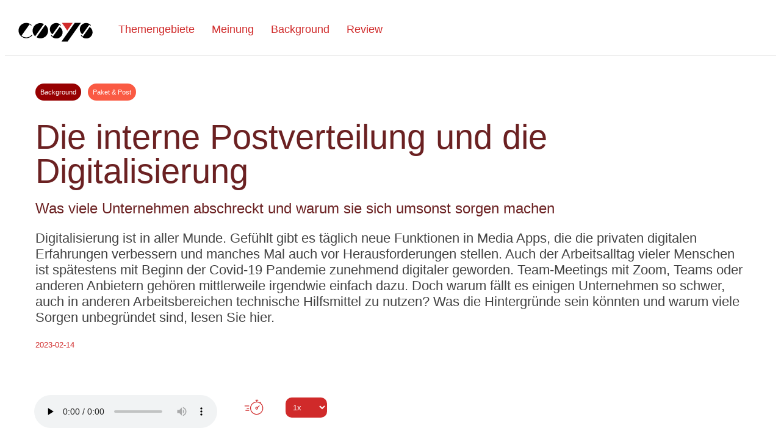

--- FILE ---
content_type: text/html; charset=utf-8
request_url: https://cosys.news/background/die-interne-postverteilung-und-die-digitalisierung
body_size: 13292
content:
<!doctype html>
<html lang="de">
<head>
    <title>Die interne Postverteilung und die Digitalisierung</title>
    <meta name="keywords" content="cosys,digitalisierung,lösung,paketmanagement,paket,management,paket-Manangement,datenerfassung,daten,mde,mde-gerät,module,modular,unternehmen,hardware,mobiledatenerfassung,mittelständisch,postverteilung,sendung,software,softwarelösung">
    <meta name="description" content="Die interne Postverteilung und die Digitalisierung. Was viele Unternehmen abschreckt und warum Sie sich umsonst Sorgen machen.">
    
    <link rel="stylesheet" fetchpriority="high" type="text/css" href="/static/css/news.css?v=2" media="all"><meta name="google-site-verification" content="uCzwKi8M7pHHLJIHJFdsxSHlykl3PfOdHXNrso3rCgo" /><meta name="msvalidate.01" content="206D7499A838F9385D867A7963A27804" /><meta charset="utf-8"><meta name="viewport" content="width=device-width,minimum-scale=1,initial-scale=1"><meta name="robots" content="INDEX,FOLLOW"><meta property="og:site_name" content="cosys.news"><meta property="fb:app_id" content="214337843454370">	

    <link rel="canonical" href="https://cosys.news/background/die-interne-postverteilung-und-die-digitalisierung">
    <meta name="twitter:card" content="summary" />
    <meta name="twitter:site" content="@COSYS_Ident" />
    <meta name="twitter:title" content="Die interne Postverteilung und die Digitalisierung" />
    <meta name="twitter:description" content="Die interne Postverteilung und die Digitalisierung. Was viele Unternehmen abschreckt und warum Sie sich umsonst Sorgen machen." />
    <meta name="twitter:image" content="https://cosysfile.b-cdn.net/news/kurier-spedition/2023-02-14-COSYS fragt nach.jpg" />
    <link rel="alternate" type="application/rss+xml" href="https://cosys.news/rss-feed-no-amp">
    <meta name="robots" content= "max-image-preview:large"/>
    <meta property="og:url" content="https://cosys.news/background/die-interne-postverteilung-und-die-digitalisierung" />
    <meta property="og:type" content="article" />
    <meta property="og:title" content="Die interne Postverteilung und die Digitalisierung" />
    <meta property="og:description" content="Die interne Postverteilung und die Digitalisierung. Was viele Unternehmen abschreckt und warum Sie sich umsonst Sorgen machen." />
    <meta property="og:image" content="https://cosysfile.b-cdn.net/news/kurier-spedition/2023-02-14-COSYS fragt nach.jpg" />
    
				<link rel="apple-touch-icon" sizes="180x180" href="/static/img/icon/news/apple-touch-icon.png">
    			<link rel="icon" type="image/png" sizes="32x32" href="/static/img/icon/news/favicon-32x32.png">
    			<link rel="icon" type="image/png" sizes="16x16" href="/static/img/icon/news/favicon-16x16.png">
    			<link rel="manifest" href="/static/img/icon/news/site.webmanifest">
    			<meta name="msapplication-TileColor" content="#6b2122">
    			<meta name="theme-color" content="#ffffff">	

    </head>
    <body itemscope itemtype="https://schema.org/NewsArticle" >
        <link itemprop="image" href="https://cosysfile.b-cdn.net/news/kurier-spedition/2023-02-14-COSYS fragt nach.jpg?aspect_ratio=16:9&quality=50" /><link itemprop="image" href="https://cosysfile.b-cdn.net/news/kurier-spedition/2023-02-14-COSYS fragt nach.jpg?aspect_ratio=1:1&quality=50" /><link itemprop="image" href="https://cosysfile.b-cdn.net/news/kurier-spedition/2023-02-14-COSYS fragt nach.jpg?aspect_ratio=4:3&quality=50" /><meta itemprop="dateline" content="2023-02-15 00:00:00" /><meta itemprop="mainEntityOfPage" content="/cosys-meinung/" /><meta itemprop="dateCreated" content="2023-02-15 00:00:00" /><meta itemprop="datePublished" content="2023-02-15 00:00:00" /><meta itemprop="dateModified" content="2023-02-15 00:00:00" /><meta itemprop="wordCount" content="807" /><meta itemprop="schemaVersion" content="2.0.0" /><meta itemprop="version" content="1.0.0" /><meta itemprop="inLanguage" content="de-DE" /><meta itemprop="author" content="christine" /><meta itemprop="editor" content="christine" /><meta itemprop="editor" content="christine" /><meta itemprop="contributor" content="" /><div itemprop="publisher" itemscope itemtype="https://schema.org/Organization"><div itemprop="logo" itemscope itemtype="https://schema.org/ImageObject"><meta itemprop="url" content="https://www.cosys.de/images/cosys_logo.png"><meta itemprop="width" content="64"><meta itemprop="height" content="64"></div><meta itemprop="name" content="cosys"></div>
    <style>#no:checked ~ header .nolabel{display:none}</style><input checked name="themamenu" type="radio" id="no" style="display:none"><input id="dark-mode-checkbox" type="checkbox" style="display:none; position:absolute"><label id="dark-mode-label" class="moonlable" for="dark-mode-checkbox" style="top: 11px;position:absolute;right:0;cursor:pointer"><svg style="width: 24px;margin: 10px;background: #000;fill: #fff;padding: 7px;border-radius: 50%;" viewBox="-44 -33 1065 1065.0001" xmlns="http://www.w3.org/2000/svg"><path d="m973.386719 554.421875s-267.675781 264.9375-518.992188 87.199219c-354.453125-250.671875-10.328125-643.640625-10.328125-643.640625s-177.933594 11.847656-324.097656 168.292969c-81.546875 87.285156-122.730469 210.277343-122.730469 329.890624 0 133.617188 52.03125 259.242188 146.515625 353.734376 94.492188 94.484374 220.117188 146.519531 353.742188 146.519531 119.632812 0 236.914062-41.1875 326-120.8125 173.527344-155.109375 149.890625-321.183594 149.890625-321.183594zm0 0"/></svg></label><label id="dark-mode-label" class="sunlable" for="dark-mode-checkbox" style="top: 11px;position:absolute;right:0;cursor:pointer"><svg style="width: 24px;margin: 10px;background: #fff;fill: #000;padding: 7px;border-radius: 50%;" xmlns="http://www.w3.org/2000/svg" viewBox="0 0 512 512"><path d="M50.087 239.304H16.696C7.475 239.304 0 246.78 0 256s7.475 16.696 16.696 16.696h33.391c9.22 0 16.696-7.475 16.696-16.696s-7.476-16.696-16.696-16.696zM495.304 239.304h-33.391c-9.22 0-16.696 7.475-16.696 16.696s7.475 16.696 16.696 16.696h33.391c9.22 0 16.696-7.475 16.696-16.696s-7.475-16.696-16.696-16.696zM256 445.217c-9.22 0-16.696 7.475-16.696 16.696v33.391c0 9.22 7.475 16.696 16.696 16.696s16.696-7.475 16.696-16.696v-33.391c0-9.22-7.476-16.696-16.696-16.696zM256 0c-9.22 0-16.696 7.475-16.696 16.696v33.391c0 9.22 7.475 16.696 16.696 16.696s16.696-7.475 16.696-16.696V16.696C272.696 7.475 265.22 0 256 0zM390.111 454.895l-16.696-28.917c-4.61-7.985-14.821-10.722-22.806-6.111-7.985 4.61-10.721 14.821-6.111 22.806l16.696 28.917c4.612 7.989 14.826 10.719 22.806 6.111 7.985-4.61 10.721-14.821 6.111-22.806zM167.502 69.326l-16.696-28.917c-4.61-7.985-14.821-10.722-22.806-6.111-7.985 4.61-10.721 14.821-6.111 22.806l16.696 28.917c4.612 7.989 14.826 10.72 22.806 6.111 7.985-4.61 10.721-14.821 6.111-22.806zM471.591 361.194l-28.917-16.696c-7.986-4.612-18.196-1.875-22.806 6.111-4.61 7.985-1.874 18.196 6.111 22.806l28.917 16.696c7.981 4.609 18.194 1.878 22.806-6.111 4.61-7.985 1.874-18.196-6.111-22.806zM86.022 138.585l-28.917-16.696c-7.986-4.612-18.197-1.874-22.806 6.111-4.61 7.985-1.874 18.196 6.111 22.806l28.917 16.696c7.981 4.609 18.194 1.878 22.806-6.111 4.609-7.985 1.874-18.196-6.111-22.806zM477.702 128c-4.61-7.985-14.82-10.722-22.806-6.111l-28.917 16.696c-7.985 4.61-10.721 14.821-6.111 22.806 4.612 7.989 14.826 10.719 22.806 6.111l28.917-16.696c7.985-4.61 10.721-14.821 6.111-22.806zM92.132 350.609c-4.609-7.985-14.821-10.721-22.806-6.111l-28.917 16.696c-7.985 4.61-10.721 14.821-6.111 22.806 4.612 7.989 14.826 10.719 22.806 6.111l28.917-16.696c7.986-4.61 10.721-14.821 6.111-22.806zM384 34.298c-7.986-4.612-18.196-1.874-22.806 6.111l-16.696 28.917c-4.61 7.985-1.874 18.196 6.111 22.806 7.981 4.609 18.194 1.879 22.806-6.111l16.696-28.917c4.61-7.984 1.874-18.195-6.111-22.806zM161.391 419.868c-7.985-4.612-18.197-1.875-22.806 6.111l-16.696 28.917c-4.61 7.985-1.874 18.196 6.111 22.806 7.981 4.609 18.194 1.878 22.806-6.111l16.696-28.917c4.61-7.985 1.874-18.196-6.111-22.806zM256 100.174c-85.922 0-155.826 69.904-155.826 155.826S170.078 411.826 256 411.826 411.826 341.922 411.826 256 341.923 100.174 256 100.174zm0 278.261c-67.51 0-122.435-54.924-122.435-122.435S188.49 133.565 256 133.565 378.435 188.49 378.435 256 323.511 378.435 256 378.435z"/><path d="M256 166.957c-49.099 0-89.043 39.945-89.043 89.043 0 9.22 7.475 16.696 16.696 16.696 9.22 0 16.696-7.475 16.696-16.696 0-30.687 24.966-55.652 55.652-55.652 9.22 0 16.696-7.475 16.696-16.696-.001-9.22-7.477-16.695-16.697-16.695z"/></svg></label><input id="themamenumobile" name="themamenumobile" style="display:none" type="checkbox"><input id="themamenu" name="themamenu" style="display:none" type="radio"><header style="float: left;width: 100%;height:82px" class="headermenu"><label class="nolabel" for="no" style="width: 100%;height: 72px;position: absolute;z-index: 10"></label><a href="/" aria-label="COSYS Startseite" alt="COSYS Startseite" title="COSYS Startseite" style="margin: 0 auto;position: relative;z-index: 9000;"><svg style="float: left;width: 122px;height: 93px;margin-left: 22px;position: inherit;padding: 10px 0 6px 0;top: -25px;margin-right: 20px;" viewBox="0 0 300 205.33333"><g transform="matrix(0.13333333,0,0,-0.13333333,0,205.33333)"><path></path><path d="M 402.57,738.73 C 360.652,780.055 303.012,805.492 239.301,805.492 110.965,805.496 6.87891,701.691 6.87891,573.785 6.87891,445.762 110.965,342.074 239.301,342.074 c 76.406,0.004 144.105,36.727 186.496,93.36 l -17.234,15.617 C 370.77,398.93 309.668,365.066 240.785,365.066 185.367,365.07 135.098,386.93 97.8945,422.559 L 338.98,761.051 c 19.223,-10.129 36.653,-23.317 51.723,-38.77 l 11.867,16.449"></path><path d="m 815.941,745.406 c 52.27,-41.992 85.719,-106.086 85.719,-177.91 0,-126.406 -103.492,-228.879 -231.117,-228.879 -43.914,0 -84.93,12.133 -119.816,33.121 l 265.214,373.668"></path><path d="m 507.828,399.613 c -46.621,41.922 -75.902,102.465 -75.902,169.782 0,126.765 103.847,229.589 231.949,229.589 39.789,0 77.273,-9.894 109.996,-27.355 L 507.828,399.613"></path><path d="m 1887.61,431.43 c 32.5,-57.731 94.98,-96.821 166.73,-96.821 105.33,0.004 190.77,84.301 190.77,188.34 0,67.227 -35.63,126.172 -89.21,159.504 L 1951.47,393.914 c -17.62,13.574 -32.41,30.574 -43.33,50.035 l -20.53,-12.519"></path><path d="m 2176.39,718.957 c -0.63,0.711 -20.92,22.102 -32.1,30.066 l -207.1,-288.816 c -47.22,34.41 -77.95,90.066 -77.95,152.871 0,104.563 85.01,189.242 189.88,189.242 58.47,0 110.76,-26.375 145.64,-67.773 l -18.37,-15.59"></path><path d="m 1318.49,806.949 324.85,-0.711 -163.89,-231.715 z" style="fill:#d02a2a;"></path><path d="m 1706.05,805.098 185.95,0 -403.42,-566.246 -184.76,0 402.23,566.246"></path><path d="m 982.238,431.43 c 32.492,-57.731 94.972,-96.821 166.722,-96.821 105.33,0.004 190.7,84.301 190.7,188.34 0,67.227 -35.56,126.172 -89.14,159.504 l -204.4,-288.539 c -17.62,13.574 -32.41,30.574 -43.33,50.035 L 982.238,431.43"></path><path d="m 1270.96,718.957 c -0.62,0.711 -20.91,22.102 -32.1,30.066 l -207.1,-288.816 c -47.213,34.41 -77.947,90.066 -77.947,152.871 0.003,104.563 85.007,189.242 189.837,189.242 58.48,0 110.76,-26.375 145.65,-67.773 l -18.34,-15.59"></path></g></svg></a><ul><li><label for="themamenu">Themengebiete</label><ul class="themamenulist"><li><a href="/bereich/versandhandel">Versandhandel</a></li><li><a href="/bereich/technischer-handel">Technischer Handel</a></li><li><a href="/bereich/automobil-branche">Automobil Branche</a></li><li><a href="/bereich/pharma-branche">Pharma Branche</a></li><li><a href="/bereich/baumarkt-baufachhandel">Baumarkt / Baufachhandel</a></li><li><a href="/bereich/textil">Textil</a></li><li><a href="/bereich/kurier-spedition">Kurier / Spedition</a></li><li><a href="/bereich/transport">Transport</a></li><li><a href="/bereich/lager">Lager</a></li><li><a href="/bereich/großhandel">Großhandel</a></li><li><a href="/bereich/sonstige-news">Sonstige</a></li><li><a href="/bereich/intralogistik">Intralogistik</a></li><li><a href="/bereich/paket-und-post">Paket & Post</a></li><li><a href="/bereich/produktion">Produktion</a></li><li><a href="/bereich/hardware">Hardware</a></li><li><a href="/bereich/mobile-device-management">MDM Mobile Device Management</a></li><li><a href="/bereich/lebensmittelhandel">Lebensmittelhandel</a></li><li><a href="/bereich/convenience-store">Convenience Store</a></li><li><a href="/bereich/sanitärgroßhandel-baustoffhandel">Sanitärgroßhandel / Baustoffhandel</a></li></ul></li><li><a href="/cosys-meinung">Meinung</a></li><li><a href="/background">Background</a></li><li><a href="/review">Review</a></li></ul><label class="themamenumobileiconopen" style="position: absolute;right: 68px;top: 25px;" for="themamenumobile"><svg style="fill:#d02a2a; width:32px;height:32px" xmlns="http://www.w3.org/2000/svg" viewBox="0 0 512 512"><path d="M492 236H20c-11.046 0-20 8.954-20 20s8.954 20 20 20h472c11.046 0 20-8.954 20-20s-8.954-20-20-20zM492 76H20C8.954 76 0 84.954 0 96s8.954 20 20 20h472c11.046 0 20-8.954 20-20s-8.954-20-20-20zM492 396H20c-11.046 0-20 8.954-20 20s8.954 20 20 20h472c11.046 0 20-8.954 20-20s-8.954-20-20-20z"/></svg></label><label class="themamenumobileiconclose" style="position: absolute;right: 68px;top: 25px;" for="themamenumobile"><svg xmlns="http://www.w3.org/2000/svg" viewBox="0 0 348.333 348.334" style="fill:#d02a2a; width:32px;height:32px"><path d="M336.559 68.611L231.016 174.165l105.543 105.549c15.699 15.705 15.699 41.145 0 56.85-7.844 7.844-18.128 11.769-28.407 11.769-10.296 0-20.581-3.919-28.419-11.769L174.167 231.003 68.609 336.563c-7.843 7.844-18.128 11.769-28.416 11.769-10.285 0-20.563-3.919-28.413-11.769-15.699-15.698-15.699-41.139 0-56.85l105.54-105.549L11.774 68.611c-15.699-15.699-15.699-41.145 0-56.844 15.696-15.687 41.127-15.687 56.829 0l105.563 105.554L279.721 11.767c15.705-15.687 41.139-15.687 56.832 0 15.705 15.699 15.705 41.145.006 56.844z"></path></svg></label></header><script>$('#dark-mode-label').click(function() {var xmlHttp = new XMLHttpRequest(); xmlHttp.open( "GET", "/darkmode", false ); xmlHttp.send( null );});</script>
	  
    <main class="wrapper" itemprop="articleBody">
        <div class="heading"><a class="genre" href="/background"><b itemprop="genre" style="background-color: #970001;color: #fff;">Background</b></a><a class="audience" href="/bereich/paket-und-post"><b itemprop="audience" style="background-color: #FA5A43;color: #fff;">Paket & Post</b></a><h1 itemprop="headline">Die interne Postverteilung und die Digitalisierung</h1><h2 itemprop="alternativeHeadline">Was viele Unternehmen abschreckt und warum sie sich umsonst sorgen machen</h2><p itemprop="description" id="summary">Digitalisierung ist in aller Munde. Gefühlt gibt es täglich neue Funktionen in Media Apps, die die privaten digitalen Erfahrungen verbessern und manches Mal auch vor Herausforderungen stellen. Auch der Arbeitsalltag vieler Menschen ist spätestens mit Beginn der Covid-19 Pandemie zunehmend digitaler geworden. Team-Meetings mit Zoom, Teams oder anderen Anbietern gehören mittlerweile irgendwie einfach dazu. Doch warum fällt es einigen Unternehmen so schwer, auch in anderen Arbeitsbereichen technische Hilfsmittel zu nutzen? Was die Hintergründe sein könnten und warum viele Sorgen unbegründet sind, lesen Sie hier.  </p><p><small></small></p><small>2023-02-14</small></div><p class="headingsocialshare"><div style="margin: 0 48px;"><audio preload="none" id="newsaudio" controls="" style="float: left;" ><source src="https://cosysfile.b-cdn.net/news/audio/news766.txt.mp3" type="audio/mpeg" /><source src="https://cosysfile.b-cdn.net/news/audio/news766.txt.wav" type="audio/wav" /></audio><input style="display:none" id="rate" type="range" min="0.25" max="3" step="0.05" value="1"><img title="Wiedergabegeschwindigkeit" alt="Wiedergabegeschwindigkeit" style="width:32px;height:32px;float:left;margin:4px 4px 4px 44px" src="https://cosysfile.b-cdn.net/images/icons/playbackspeed-1.svg"><select style="background-color: #d02a2a;border: none;padding: 8px;border-radius: 10px;color: #fff;margin: 4px;margin-left: 32px;" name="" onchange="audiochange(this.value);"><option value="0.25">0.25x</option><option value="0.5">0.5x</option><option value="0.75">0.75x</option><option value="1" selected>1x</option><option value="1.25">1.25x</option><option value="1.5">1.5x</option><option value="1.75">1.75x</option><option value="2">2x</option><option value="3">3x</option></select><script>function audiochange(element) {document.getElementById("rate").value = element;audio.playbackRate = document.getElementById("rate").value;}const audio = document.querySelector("audio");document.getElementById("rate").addEventListener("change", (e) => {audio.playbackRate = e.target.value;});</script></div><a class="twitter-share-button" href="https://twitter.com/intent/tweet">Tweet</a></p><figure class="figure"><div style="width:100%;max-height:800px;overflow:hidden" ><img itemprop="thumbnailUrl image" src="https://cosysfile.b-cdn.net/news/kurier-spedition/2023-02-14-COSYS fragt nach.jpg?aspect_ratio=1920:800&width=1920&quality=50" style="width:100%;height:auto;" alt="Die interne Postverteilung und die Digitalisierung" title="Die interne Postverteilung und die Digitalisierung"></div><figcaption>Die interne Postverteilung und die Digitalisierung</figcaption></figure><div style="max-width: 1250px;margin: 0 auto;padding-bottom:18px;padding-top:18px"><p>Wieder gibt es Beschwerden, dass die interne Postverteilung nicht richtig funktioniert. Die Sendungen kommen zu spät an. Die Mitarbeiter stehen ohne Arbeitsmaterial da oder private Sendungen werden nicht zugestellt. Dabei sollte es doch eine Erleichterung für die Mitarbeiter sein, Ihre Pakete nun auch in den Betrieb liefern lassen zu können. Alles hatte so gut angefangen. Die Ankündigung, dass jetzt auch private Sendungen von der internen Postverteilung entgegengenommen und verteilt werden, wurde mit viel positiver Resonanz aufgenommen. Doch inzwischen, zwei Monate später, hagelt es täglich Beschwerden. Woran liegt das, vorher hat doch alles immer irgendwie funktioniert? Klar, die Pakete mit Arbeitsmaterialien haben sich schon häufiger verspätet oder waren zeitweise nicht aufzufinden. Okay, vielleicht lief es auch vorher schon nicht so gut. Aber was ist die Ursache für die aktuellen Probleme?</p><p>Um die Ursache und die Probleme, die dadurch entstehen besser zu verdeutlichen, folgt ein fiktives Interview mit einem Abteilungsleiter in einem mittelständischen Unternehmen.</p><p>Der Übersicht halber nennen wir ihn Herrn Müller.</p><p><span><b>Herr Müller, wie genau verläuft die Bearbeitung der Eingangspost in Ihrem Unternehmen?</b></span><strong> </strong></p><p>Herr M: Nun, die verschiedenen Sendungen werden von den Paketdienstleistern zugestellt und von einem Mitarbeiter entgegengenommen. Der Mitarbeiter notiert sich in einer Excel Tabelle den Empfängernamen und Paketnummer, anschließend benachrichtigt er diesen per E-Mail oder telefonisch, dass die Sendung abgeholt werden kann.</p><p><span><b>Das klingt ziemlich aufwendig? Haben sie nur diesen einen Mitarbeiter?</b></span><strong> </strong></p><p>Nein, natürlich nicht, wir benötigen auch eine Vertretung, wenn der entsprechende Mitarbeiter im Urlaub ist oder krank.</p><p><span><b>Und dann springt jemand für ihn ein?</b></span><strong> </strong></p><p>Ja, genau, leider kann der Mitarbeiter nicht gut mit der Exceltabelle umgehen und nutzt Papierformulare, die abgeheftet werden.</p><p><span><b>Papierformulare und Exceltabellen klingen kompliziert und zeitaufwendig, sicher kommt es so häufiger mal zu Fehlern, gerade wenn viele Sendungen bearbeitete werden müssen.</b></span><strong> </strong></p><p>So machen wir es schon seit Jahren, natürlich gibt es immer mal wieder Probleme und Verzögerungen, aber was sollen wir sonst tun?</p><p><span><b>Haben Sie schon über technische Hilfsmittel nachgedacht? Es gibt Anbieter, die Software genau für diesen Zweck entwickelt haben.</b></span></p><p>Wir sind ein mittelständisches Unternehmen, ich denke nicht, dass wir da unbedingt eine Software benötigen. Die günstigere Variante mit Excel reicht aus. Solch eine Software ist doch eher was für große Unternehmen, die sich das auch leisten können. Zudem ist es ja nicht nur die Software. Wir benötigen bestimmt auch besondere Geräte und wo sollen die ganzen Sachen abgespeichert werden. Wir haben keine technischen Grundlagen, um solch eine Software zu implementieren. Dann die ganze Telefoniererei, wer soll das alles machen. Wir müssen ja alle unserer Arbeit nachgehen.</p><p><span><b>Haben Sie denn eine solche Software ausprobiert? Um ein besseres Gefühl dafür zu bekommen?</b></span></p><p>Nein, ich habe bisher noch nichts Derartiges ausprobiert. Wie zuvor erwähnt, keine Zeit im Internet zu suchen, um eine malwarefreie Testversion zu finden. Solch ein Computervirus fehlt hier gerade noch.</p><p> </p><p>Na, erkennen Sie sich oder Mitarbeiter in diesem Interview wieder? Natürlich ist vollkommen nachvollziehbar, warum Unternehmen für den Bereich interne Postverteilung hadern auf technische Hilfsmittel zu setzen. Doch gute Software ist nicht teuer. Die <b><a href="https://www.cosys.de/paket-management/inhouse-logistik">COSYS Software für die interne Hauspost</a></b> erhalten sie schon ab 79,50 € im Monat. Wenn man nun noch gegen rechnet, wie hoch die Kosten bei verlorenen oder zu spät zugestellten Sendungen sind, lohnt sich die COSYS Software auf jeden Fall.</p><p>Die passende Hardware können Sie zudem direkt über uns beziehen. Wir bieten <a href="https://barcodescan.de/smartphones"><b>Smartphones</b>,</a> <b><a href="https://www.mde-geraet.de/mobile-geraete/mde-tablet">Tablets</a></b> und <a href="https://www.mde-geraet.de/mde-ger%c3%a4t"><b>mobile Datenerfassungsgeräte</b></a> (MDE) zur<b> </b><a href="https://www.mde-geraet.de/mde-geraet-mieten"><b>Miete oder zum Kauf</b></a> an. Auch über die Datenspeicherung brauchen Sie sich keine Sorgen zu machen. Hier bieten wir sowohl <a href="https://www.cosys.de/software/cosys-on-premise"><b>On Premise</b></a> als auch die<b> <a href="https://www.cosys.de/software/cosys-cloud">COSYS Cloud</a> </b>an.</p><p>Mit COSYS gehört auch die Sorge der schwierigen Bedienoberfläche der Vergangenheit an. Die Software ist intuitiv bedienbar und bietet mit auditiven sowie visuellen Signalen eine perfekte Unterstützung, auch für technisch unerfahrene Mitarbeiter. Da alle Sendungen, die in Ihrem Unternehmen eintreffen, gescannt werden und die manuell auszuführenden Aktionen verringert, sinkt zudem das Fehlerrisiko.</p><p>Keine verschollenen Pakete mehr, pünktliche Zustellung und zufriedene Mitarbeiter.</p><p>Klingt zu schön, um wahr zu sein? Probieren Sie es einfach aus. Im <a href="https://apps.apple.com/de/app/cosys-hauspostverteilung/id1403691319"><b>Apple App-Store</b></a> und im <a href="https://play.google.com/store/apps/details?id=cosys.cloud.demo.parcelinhouse&gl=DE"><b>Google Playstore</b></a> finden Sie kostenlose und unverbindliche Demo-Versionen unserer inhouse Postverteilung Software. Malware und Werbefrei.</p><p>Gerne beraten wir Sie auch persönlich und stellen Ihnen weiteres Informationsmaterial zur Verfügung. Sie erreichen uns unter der Telefonnummer: 49 5062 900 0, per E-Mail an:<b> <a href="mailto:vertrieb@cosys.de">vertrieb@cosys.de</a> </b>oder über den Livechat auf unserer Webseite.</p><p> </p><p> </p><p> </p><p> </p></div><div class="faq" style="max-width: 1200px;margin: 0 auto;margin-bottom: 260px;"><br><br><h2 id="FAQ" style="font-size: 24px;">FAQ:</h2><br><br><style>#question31:checked ~ div .question31 div {display: inline-table; margin-left: 28px; padding: 22px;} #question31:checked ~ div .question31 label::after {content:"▼"; }</style><input style="display: none;" id="question31" type="checkbox" name="question3"><style>#question32:checked ~ div .question32 div {display: inline-table; margin-left: 28px; padding: 22px;} #question32:checked ~ div .question32 label::after {content:"▼"; }</style><input style="display: none;" id="question32" type="checkbox" name="question3"><div><div style="width: 96%;"><div class="questions question31"><label for="question31"><b>Ist die Software für die interne Postverteilung starr? Muss ich dann Funktionen nutzen, die ich gar nicht benötige? </b></label><div><p>Sollten Sie sich für die COSYS Software für die interne Postverteilung entscheiden, passen wir die Software Ihren individuellen Bedürfnissen entsprechend an. Auch umgekehrt stellt dies kein Problem dar. Sie benötigen weitere Module? Sprechen Sie uns einfach an. </p></div></div><div class="questions question32"><label for="question32"><b>Muss ich meine internen Postverteilung-Prozesse umstellen, um eine Software nutzen zu können? </b></label><div><p>Auch hier kommt es natürlich auf die Software an. Die COSYS Lösung für die interne Postverteilung ist modular aufgebaut. Wir besprechen mit Ihnen gemeinsam, welche Prozessabläufe in Ihrem Unternehmen gegeben sind und wie wir die Software und die verschiedenen Module so integrieren das Ihre Prozesse dadurch keinen Schaden nehmen. </p></div></div></div></div></div><script type="application/ld+json">{"@context": "https://schema.org", "@type": "FAQPage", "mainEntity": [{"@type": "Question", "name": "Ist die Software für die interne Postverteilung starr? Muss ich dann Funktionen nutzen, die ich gar nicht benötige? ", "acceptedAnswer": {"@type": "Answer","text": "Sollten Sie sich für die COSYS Software für die interne Postverteilung entscheiden, passen wir die Software Ihren individuellen Bedürfnissen entsprechend an. Auch umgekehrt stellt dies kein Problem dar. Sie benötigen weitere Module? Sprechen Sie uns einfach an. "}},{"@type": "Question", "name": "Muss ich meine internen Postverteilung-Prozesse umstellen, um eine Software nutzen zu können? ", "acceptedAnswer": {"@type": "Answer","text": "Auch hier kommt es natürlich auf die Software an. Die COSYS Lösung für die interne Postverteilung ist modular aufgebaut. Wir besprechen mit Ihnen gemeinsam, welche Prozessabläufe in Ihrem Unternehmen gegeben sind und wie wir die Software und die verschiedenen Module so integrieren das Ihre Prozesse dadurch keinen Schaden nehmen. "}}]}</script>
	    <div style="max-width: 1250px;margin: 0 auto;padding-bottom:42px;">
            <h2>Ähnliche Artikel</h2>
            <p>Diese Artikel könnten sie interessieren:</p>
            <div role="list" class="i-amphtml-fill-content i-amphtml-replaced-content"><div style="position:relative"><a class="related" itemprop="backstory" href="/background/geraeteverwaltung-in-betrieben-mit-pickup-station"><img loading="lazy" height="75" src="https://cosysfile.b-cdn.net/news/lager/2025-01-14-geraeteverwaltung-pickup-station.jpg" title="Geräteverwaltung in Betrieben mit einer Pickup Station" alt="Geräteverwaltung in Betrieben mit einer Pickup Station"></img><span>Geräteverwaltung in Betrieben mit einer Pickup Station</span></a><a class="audience" href="/paket-und-post" style="display: block;position: absolute;right: 100px;top: 25px;"><b style="background-color: #FA5A43;color: #fff;">Paket & Post</b></a><a class="genre" href="/background" style="position: absolute;right: 20px;top: 25px;"><b style="background-color: #970001;color: #fff">Background</b></a></div><div style="position:relative"><a class="related" itemprop="backstory" href="/background/was-ist-eine-paketstation"><img loading="lazy" height="75" src="https://cosysfile.b-cdn.net/news/intralogistik/2024-05-30-was-ist-eine-paketstation.jpg" title="Was ist eine Paketstation?" alt="Was ist eine Paketstation?"></img><span>Was ist eine Paketstation?</span></a><a class="audience" href="/paket-und-post" style="display: block;position: absolute;right: 100px;top: 25px;"><b style="background-color: #FA5A43;color: #fff;">Paket & Post</b></a><a class="genre" href="/background" style="position: absolute;right: 20px;top: 25px;"><b style="background-color: #970001;color: #fff">Background</b></a></div><div style="position:relative"><a class="related" itemprop="backstory" href="/background/compliance-risiken-bei-interner-post"><img loading="lazy" height="75" src="https://cosysfile.b-cdn.net/news/transport/2025-12-16-compliance-risiken-bei-interner-post.jpg" title="Compliance-Risiken bei interner Post" alt="Compliance-Risiken bei interner Post"></img><span>Compliance-Risiken bei interner Post</span></a><a class="audience" href="/paket-und-post" style="display: block;position: absolute;right: 100px;top: 25px;"><b style="background-color: #FA5A43;color: #fff;">Paket & Post</b></a><a class="genre" href="/background" style="position: absolute;right: 20px;top: 25px;"><b style="background-color: #970001;color: #fff">Background</b></a></div><div style="position:relative"><a class="related" itemprop="backstory" href="/background/effektive-postverteilung-in-unternehmen"><img loading="lazy" height="75" src="https://cosysfile.b-cdn.net/news/intralogistik/2023-06-13-effektive-postverteilung-in-unternehmen.webp" title="Effektive Postverteilung in Unternehmen " alt="Effektive Postverteilung in Unternehmen "></img><span>Effektive Postverteilung in Unternehmen </span></a><a class="audience" href="/paket-und-post" style="display: block;position: absolute;right: 100px;top: 25px;"><b style="background-color: #FA5A43;color: #fff;">Paket & Post</b></a><a class="genre" href="/background" style="position: absolute;right: 20px;top: 25px;"><b style="background-color: #970001;color: #fff">Background</b></a></div></div>
	    </div>
    </main>

<script src="https://ajax.aspnetcdn.com/ajax/jQuery/jquery-3.5.1.slim.min.js"></script>

<footer><div class="end-footer" role="navigation" style="color: #fff;width: 100%;">
		<style> footer a{color:#FD3838;-webkit-transition: .5s;-moz-transition: .5s;-o-transition: .5s;transition: .5s} svg{-webkit-transition: .5s;-moz-transition: .5s;-o-transition: .5s;transition: .5s} footer a:hover{color:#fff} footer a:hover i svg{fill:#d02a2a!important;} footer .newsletter{background-color:#FD3838} footer .newsletter:hover {background-color:#d02a2a} .grecaptcha-badge {display:none} form input:focus~label, .has-content form input~label, form textarea:focus~label, .has-content form textarea~label {color: #970001;} .has-correct-content~label {color: #970001;} .has-correct-content~.focus-border {background-color: #970001;} form input ~ .focus-border, form textarea ~ .focus-border {background-color: #970001;} @media (max-width: 410px) { .footer-social-media-icon li a svg {width: 24px !important;} .footer-social-media-icon {right: 0 !important;} } @media (max-width: 380px) { .footer-rest{padding-left: 0;} } @media (max-width: 570px) { .kontakt-seite svg{float:none!important} }</style>
		<img style="width: 100%;" loading="lazy" src="/static/img/footer.png" alt="Footer Image">
<div style="width: 100%;"><div style="text-align: center;margin-top: 32px;width: 33.333%;" class="ff fleft"><span>Über COSYS</span><ul style="list-style: none;line-height: 30px;margin-top: 16px;color: rgba(255, 255, 255, 0.64);padding-left: 0px;"><li><a target="_blank" href="https://www.cosys.de/unternehmen">Unternehmensinfo</a></li><li><a target="_blank" href="https://www.cosys.de/leistungsportfolio">Leistungsspektrum</a></li><li><a target="_blank" href="https://www.cosys.de/">COSYS Ident GmbH</a></li><!--<li><a>Partnerschaften</a></li>--><!--<li><a>COSYS Partner werden</a></li>--></ul></div></div>
<div><div class="container"><div style="border-top: 1px solid #fff;height: 42px;width: 100%;display: inline-block;border-bottom: 1px solid #fff;"></div> <div style="position: absolute;left: 5%;margin-top: -75px;background-color: #272727;padding: 0px 10px;"><p class="footer-social-text">Social Media</p></div><ul class="footer-social-media-icon" style="list-style: none;position: absolute;right: 10%;margin-top: -65px;background-color: #272727;padding: 0px 10px;"> <li style="float: left;margin: 0px 5px;"> <a target="_blank" alt="COSYS Instagram Link" title="COSYS Instagram Link" aria-label="COSYS Instagram Link" href="https://www.instagram.com/cosysident/"> <i><svg style="width: 32px;height: 32px;fill: #FD3838;" xmlns="http://www.w3.org/2000/svg" viewBox="0 0 512 512"> <path d="M352 0H160C71.648 0 0 71.648 0 160v192c0 88.352 71.648 160 160 160h192c88.352 0 160-71.648 160-160V160C512 71.648 440.352 0 352 0zm112 352c0 61.76-50.24 112-112 112H160c-61.76 0-112-50.24-112-112V160C48 98.24 98.24 48 160 48h192c61.76 0 112 50.24 112 112v192z"></path> <path d="M256 128c-70.688 0-128 57.312-128 128s57.312 128 128 128 128-57.312 128-128-57.312-128-128-128zm0 208c-44.096 0-80-35.904-80-80 0-44.128 35.904-80 80-80s80 35.872 80 80c0 44.096-35.904 80-80 80z"></path> <circle cx="393.6" cy="118.4" r="17.056"></circle></svg> </i> </a> </li><li style="float: left;margin: 0px 5px;"> <a alt="Facebook Link" title="Facebook Link" target="_blank" href="https://de-de.facebook.com/CosysIdentGmbh/" aria-label="COSYS Facebook Link"> <i> <svg xmlns="http://www.w3.org/2000/svg" xmlns:xlink="http://www.w3.org/1999/xlink" x="0px" y="0px" width="430.113px" height="430.114px" viewBox="0 0 430.113 430.114" style="width: 32px;height: 32px;fill: #FD3838;" xml:space="preserve"><g><path id="Facebook" d="M158.081,83.3c0,10.839,0,59.218,0,59.218h-43.385v72.412h43.385v215.183h89.122V214.936h59.805c0,0,5.601-34.721,8.316-72.685c-7.784,0-67.784,0-67.784,0s0-42.127,0-49.511c0-7.4,9.717-17.354,19.321-17.354c9.586,0,29.818,0,48.557,0c0-9.859,0-43.924,0-75.385c-25.016,0-53.476,0-66.021,0C155.878-0.004,158.081,72.48,158.081,83.3z" style=""></path></g><g></g><g></g><g></g><g></g><g></g><g></g><g></g><g></g><g></g><g></g><g></g><g></g><g></g><g></g><g></g></svg> </i> </a> </li> <li style="float: left;margin: 0px 5px;"> <a target="_blank" alt="COSYS Twitter Link" title="COSYS Twitter Link" href="https://twitter.com/cosys_ident?lang=de" aria-label="COSYS Twitter Link"> <i> <svg xmlns="http://www.w3.org/2000/svg" viewBox="0 0 310 310" style="width: 32px;height: 32px;fill: #FD3838;"><path d="M302.973 57.388c-4.87 2.16-9.877 3.983-14.993 5.463 6.057-6.85 10.675-14.91 13.494-23.73.632-1.977-.023-4.141-1.648-5.434-1.623-1.294-3.878-1.449-5.665-.39-10.865 6.444-22.587 11.075-34.878 13.783-12.381-12.098-29.197-18.983-46.581-18.983-36.695 0-66.549 29.853-66.549 66.547 0 2.89.183 5.764.545 8.598C101.163 99.244 58.83 76.863 29.76 41.204c-1.036-1.271-2.632-1.956-4.266-1.825-1.635.128-3.104 1.05-3.93 2.467-5.896 10.117-9.013 21.688-9.013 33.461 0 16.035 5.725 31.249 15.838 43.137-3.075-1.065-6.059-2.396-8.907-3.977-1.529-.851-3.395-.838-4.914.033-1.52.871-2.473 2.473-2.513 4.224-.007.295-.007.59-.007.889 0 23.935 12.882 45.484 32.577 57.229-1.692-.169-3.383-.414-5.063-.735-1.732-.331-3.513.276-4.681 1.597-1.17 1.32-1.557 3.16-1.018 4.84 7.29 22.76 26.059 39.501 48.749 44.605-18.819 11.787-40.34 17.961-62.932 17.961-4.714 0-9.455-.277-14.095-.826-2.305-.274-4.509 1.087-5.294 3.279-.785 2.193.047 4.638 2.008 5.895 29.023 18.609 62.582 28.445 97.047 28.445 67.754 0 110.139-31.95 133.764-58.753 29.46-33.421 46.356-77.658 46.356-121.367 0-1.826-.028-3.67-.084-5.508 11.623-8.757 21.63-19.355 29.773-31.536 1.237-1.85 1.103-4.295-.33-5.998-1.431-1.704-3.816-2.255-5.852-1.353z"></path> </svg> </i> </a> </li> <li style="float: left;margin: 0px 5px;"> <a target="_blank" href="https://www.xing.com/companies/cosysidentgmbh" title="COSYS Xing Link" alt="COSYS Xing Link" aria-label="COSYS Xing Link"> <i> <svg xmlns="http://www.w3.org/2000/svg" xmlns:xlink="http://www.w3.org/1999/xlink" x="0px" y="0px" width="90px" height="90px" viewBox="0 0 90 90" style="width: 32px;height: 32px;fill: #FD3838;" xml:space="preserve"><g><path id="Xing" d="M55.363,90L35.236,54.717L66.475,0H87.5L56.262,54.717L76.391,90H55.363z M22.322,62.787l15.617-25.711l-11.712-20.63H6.404l11.713,20.63L2.5,62.787H22.322z"></path></g><g></g><g></g><g></g><g></g><g></g><g></g><g></g><g></g><g></g><g></g><g></g><g></g><g></g><g></g><g></g></svg> </i> </a> </li> <li style="float: left;margin: 0px 5px;"> <a target="_blank" href="https://www.youtube.com/channel/UC2CMPd3C3cAKedMs-4bjHgQ" aria-label="COSYS YouTube Link" alt="COSYS YouTube Link" title="COSYS YouTube Link"> <i> <svg xmlns="http://www.w3.org/2000/svg" xmlns:xlink="http://www.w3.org/1999/xlink" x="0px" y="0px" width="90.677px" height="90.677px" viewBox="0 0 90.677 90.677" style="width: 32px;height: 32px;fill: #FD3838;" xml:space="preserve"><g><g><path d="M82.287,45.907c-0.937-4.071-4.267-7.074-8.275-7.521c-9.489-1.06-19.098-1.065-28.66-1.06c-9.566-0.005-19.173,0-28.665,1.06c-4.006,0.448-7.334,3.451-8.27,7.521c-1.334,5.797-1.35,12.125-1.35,18.094c0,5.969,0,12.296,1.334,18.093c0.936,4.07,4.264,7.073,8.272,7.521c9.49,1.061,19.097,1.065,28.662,1.061c9.566,0.005,19.171,0,28.664-1.061c4.006-0.448,7.336-3.451,8.272-7.521c1.333-5.797,1.34-12.124,1.34-18.093C83.61,58.031,83.62,51.704,82.287,45.907z M28.9,50.4h-5.54v29.438h-5.146V50.4h-5.439v-4.822H28.9V50.4z M42.877,79.839h-4.629v-2.785c-1.839,2.108-3.585,3.136-5.286,3.136c-1.491,0-2.517-0.604-2.98-1.897c-0.252-0.772-0.408-1.994-0.408-3.796V54.311h4.625v18.795c0,1.084,0,1.647,0.042,1.799c0.111,0.718,0.462,1.082,1.082,1.082c0.928,0,1.898-0.715,2.924-2.166v-19.51h4.629L42.877,79.839L42.877,79.839z M60.45,72.177c0,2.361-0.159,4.062-0.468,5.144c-0.618,1.899-1.855,2.869-3.695,2.869c-1.646,0-3.234-0.914-4.781-2.824v2.474h-4.625V45.578h4.625v11.189c1.494-1.839,3.08-2.769,4.781-2.769c1.84,0,3.078,0.969,3.695,2.88c0.311,1.027,0.468,2.715,0.468,5.132V72.177z M77.907,67.918h-9.251v4.525c0,2.363,0.773,3.543,2.363,3.543c1.139,0,1.802-0.619,2.066-1.855c0.043-0.251,0.104-1.279,0.104-3.134h4.719v0.675c0,1.491-0.057,2.518-0.099,2.98c-0.155,1.024-0.519,1.953-1.08,2.771c-1.281,1.854-3.179,2.768-5.595,2.768c-2.42,0-4.262-0.871-5.599-2.614c-0.981-1.278-1.485-3.29-1.485-6.003v-8.941c0-2.729,0.447-4.725,1.43-6.015c1.336-1.747,3.177-2.617,5.54-2.617c2.321,0,4.161,0.87,5.457,2.617c0.969,1.29,1.432,3.286,1.432,6.015v5.285H77.907z"></path><path d="M70.978,58.163c-1.546,0-2.321,1.181-2.321,3.541v2.362h4.625v-2.362C73.281,59.344,72.508,58.163,70.978,58.163z"></path><path d="M53.812,58.163c-0.762,0-1.534,0.36-2.307,1.125v15.559c0.772,0.774,1.545,1.14,2.307,1.14c1.334,0,2.012-1.14,2.012-3.445V61.646C55.824,59.344,55.146,58.163,53.812,58.163z"></path><path d="M56.396,34.973c1.705,0,3.479-1.036,5.34-3.168v2.814h4.675V8.82h-4.675v19.718c-1.036,1.464-2.018,2.188-2.953,2.188c-0.626,0-0.994-0.37-1.096-1.095c-0.057-0.153-0.057-0.722-0.057-1.817V8.82h-4.66v20.4c0,1.822,0.156,3.055,0.414,3.836C53.854,34.363,54.891,34.973,56.396,34.973z"></path><path d="M23.851,20.598v14.021h5.184V20.598L35.271,0h-5.242l-3.537,13.595L22.812,0h-5.455c1.093,3.209,2.23,6.434,3.323,9.646C22.343,14.474,23.381,18.114,23.851,20.598z"></path><path d="M42.219,34.973c2.342,0,4.162-0.881,5.453-2.641c0.981-1.291,1.451-3.325,1.451-6.067v-9.034c0-2.758-0.469-4.774-1.451-6.077c-1.291-1.765-3.11-2.646-5.453-2.646c-2.33,0-4.149,0.881-5.443,2.646c-0.993,1.303-1.463,3.319-1.463,6.077v9.034c0,2.742,0.47,4.776,1.463,6.067C38.069,34.092,39.889,34.973,42.219,34.973z M39.988,16.294c0-2.387,0.724-3.577,2.231-3.577c1.507,0,2.229,1.189,2.229,3.577v10.852c0,2.387-0.722,3.581-2.229,3.581c-1.507,0-2.231-1.194-2.231-3.581V16.294z"></path></g></g><g></g><g></g><g></g><g></g><g></g><g></g><g></g><g></g><g></g><g></g><g></g><g></g><g></g><g></g><g></g></svg> </i> </a> </li> </ul>
<ul class="footer-rest" style="list-style: none;right: 5%;background-color: #272727;position: absolute;"><li style="float: left;"><a href="/impressum">Impressum</a></li><li style="float: left;margin: 14px 12px;"> | </li><li style="float: left;"><a href="/agb-allgemeine-geschaeftsbedingungen">AGB</a></li><li style="float: left;margin: 14px 12px;"> | </li><li style="float: left;"><a href="/datenschutzerklaerung">Datenschutzerklärung</a></li></ul><div style="height: 84px;"></div></div></div></div></footer>

<script async src="https://www.googletagmanager.com/gtag/js?id=UA-99332928-13"></script>
<script>
  window.dataLayer = window.dataLayer || [];
  function gtag(){dataLayer.push(arguments);}
  gtag('js', new Date());

  gtag('config', 'UA-99332928-13');

			function init() {
			var imgDefer = document.getElementsByTagName('img');
			for (var i=0; i<imgDefer.length; i++) {
				if(imgDefer[i].getAttribute('data-src')) {
					imgDefer[i].setAttribute('src',imgDefer[i].getAttribute('data-src'));
					} } }
					window.onload = init;
			
			</script>

    </body>
</html>

--- FILE ---
content_type: image/svg+xml
request_url: https://cosysfile.b-cdn.net/images/icons/playbackspeed-1.svg
body_size: 1180
content:
<svg viewBox="0 0 256 256" version="1.1" xml:space="preserve" xmlns="http://www.w3.org/2000/svg" xmlns:xlink="http://www.w3.org/1999/xlink" fill="#d02a2a">

<g>

<path d="M63.1,106.3H9.9c-2.7,0-4.9,2.2-4.9,4.9c0,2.7,2.2,4.9,4.9,4.9h53.2c2.7,0,4.9-2.2,4.9-4.9C68,108.5,65.8,106.3,63.1,106.3   z"></path>

<path d="M63.1,135.2H38.6c-2.7,0-4.9,2.2-4.9,4.9c0,2.7,2.2,4.9,4.9,4.9h24.5c2.7,0,4.9-2.2,4.9-4.9   C68,137.4,65.8,135.2,63.1,135.2z"></path>

<path d="M63.1,164.1H22.7c-2.7,0-4.9,2.2-4.9,4.9c0,2.7,2.2,4.9,4.9,4.9h40.4c2.7,0,4.9-2.2,4.9-4.9   C68,166.3,65.8,164.1,63.1,164.1z"></path>

<path d="M242.9,103.9c-4-8.5-9.3-16.2-15.8-22.9c-3.1-3.3-6.6-6.3-10.2-9l6.4-8.5c1.6-2.2,1.2-5.3-1-6.9c-2.2-1.6-5.3-1.2-6.9,1   l-6.8,9c-4.5-2.7-9.3-4.9-14.2-6.7c-4.3-1.5-8.7-2.7-13.2-3.6c-2.9-0.5-5.9-0.9-8.8-1.1V40.3h9.9c2.7,0,4.9-2.2,4.9-4.9   c0-2.7-2.2-4.9-4.9-4.9h-29.7c-2.7,0-4.9,2.2-4.9,4.9c0,2.7,2.2,4.9,4.9,4.9h9.9v14.5c-11.4,0.4-22.7,3.1-33.1,7.9   c-8.5,4-16.2,9.2-23,15.7c-9.5,9-16.8,20.3-21.3,32.6c-1.6,4.3-2.8,8.9-3.7,13.5c-0.9,4.6-1.3,9.2-1.5,13.8   c-0.3,13.2,2.5,26.4,8.2,38.4c4,8.4,9.2,16,15.7,22.7c9.1,9.5,20.4,16.8,32.7,21.2c4.3,1.5,8.7,2.7,13.2,3.6   c4.5,0.8,9,1.3,13.6,1.4c0.7,0,1.5,0,2.2,0c12.4,0,24.8-2.7,36-8c8.4-3.9,16.1-9.1,22.8-15.5c9.6-9.1,17-20.4,21.5-32.8   c1.6-4.3,2.8-8.9,3.6-13.4c0.9-4.6,1.4-9.3,1.5-13.9C251.3,128.9,248.5,115.7,242.9,103.9z M239.8,154   C239.8,154,239.8,154,239.8,154c-0.8,4.1-1.8,8-3.2,11.9c-4,10.9-10.5,21-19,29c-5.9,5.6-12.7,10.3-20.2,13.7   c-10.5,4.9-22.3,7.4-33.7,7c-4-0.1-8-0.5-12-1.3c-4-0.7-7.9-1.8-11.7-3.1c-10.9-3.9-20.9-10.4-28.9-18.8   c-5.7-5.9-10.4-12.7-13.9-20.1c-5-10.5-7.5-22.3-7.2-33.9c0.1-4.1,0.5-8.2,1.3-12.2c0.8-4.1,1.9-8.1,3.2-11.9   c3.9-10.9,10.4-20.8,18.8-28.8c6-5.7,12.8-10.4,20.4-13.9c9.9-4.6,20.9-7,31.8-7c0.6,0,1.3,0,1.9,0c4,0.1,8,0.5,12,1.3   c4,0.7,7.9,1.8,11.7,3.2C202,73,212,79.4,220,87.8c5.7,6,10.4,12.8,14,20.3c4.9,10.5,7.4,22.1,7.1,33.7   C241,145.8,240.6,150,239.8,154z"></path>

<path d="M196.1,105.9L175,125c-1.1-0.7-2.2-1.2-3.4-1.7c-0.9-0.3-1.8-0.6-2.7-0.7c-1-0.2-1.9-0.3-2.8-0.3c-2.7-0.1-5.5,0.5-8,1.7   c-1.8,0.8-3.4,1.9-4.8,3.3c-2,1.9-3.5,4.2-4.4,6.8c-0.3,0.9-0.6,1.8-0.8,2.8c-0.2,1-0.3,1.9-0.3,2.9c-0.1,2.8,0.5,5.5,1.7,8   c0.8,1.8,1.9,3.3,3.3,4.7c1.9,2,4.3,3.5,6.8,4.4c0.9,0.3,1.8,0.6,2.7,0.7c0.9,0.2,1.9,0.3,2.8,0.3c0.2,0,0.3,0,0.5,0   c2.6,0,5.2-0.6,7.5-1.7c1.7-0.8,3.4-1.9,4.8-3.2c2-1.9,3.5-4.3,4.5-6.8c0.3-0.9,0.6-1.8,0.8-2.8c0.2-1,0.3-1.9,0.3-2.9   c0.1-2.7-0.5-5.5-1.7-8c0-0.1-0.1-0.1-0.1-0.2l21.2-19.1c2-1.8,2.2-5,0.4-7C201.3,104.3,198.2,104.1,196.1,105.9z M173.4,141.6   C173.4,141.6,173.4,141.6,173.4,141.6c-0.1,0.4-0.2,0.9-0.3,1.3c-0.4,1.1-1.1,2.2-2,3c-0.6,0.6-1.3,1.1-2.1,1.4   c-1.1,0.5-2.3,0.7-3.5,0.7c-0.4,0-0.9-0.1-1.3-0.1c-0.4-0.1-0.8-0.2-1.2-0.3c-1.1-0.4-2.2-1.1-3-2c-0.6-0.6-1.1-1.3-1.5-2.1   c-0.5-1.1-0.8-2.3-0.8-3.5c0-0.4,0.1-0.9,0.1-1.3c0.1-0.4,0.2-0.9,0.3-1.3c0.4-1.1,1.1-2.2,2-3c0.6-0.6,1.3-1.1,2.1-1.5   c1.1-0.5,2.2-0.7,3.3-0.7c0.1,0,0.1,0,0.2,0c0.4,0,0.8,0.1,1.3,0.1c0.4,0.1,0.8,0.2,1.2,0.3c1.2,0.4,2.2,1.1,3,2   c0.6,0.6,1.1,1.4,1.5,2.1c0.5,1.1,0.8,2.3,0.7,3.5C173.5,140.7,173.4,141.2,173.4,141.6z"></path>

</g>

</svg>